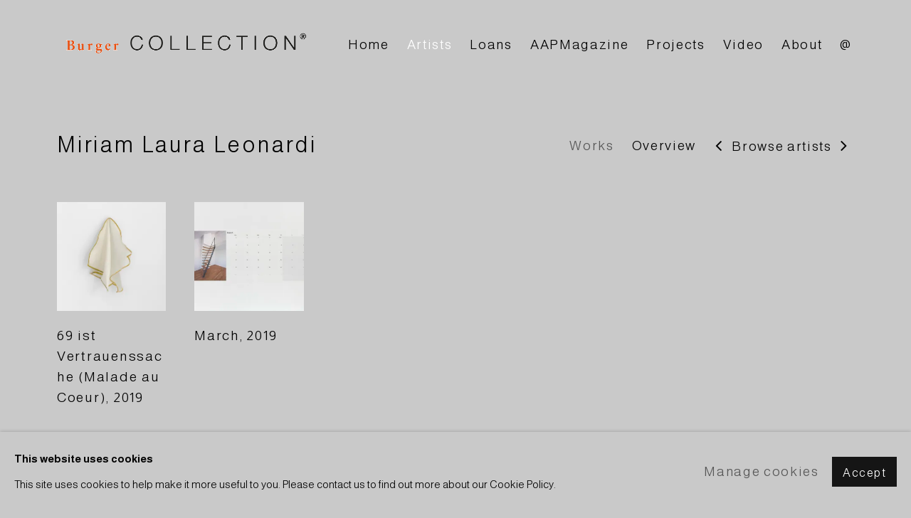

--- FILE ---
content_type: text/html; charset=utf-8
request_url: https://www.burgercollection.org/artists/284-miriam-laura-leonardi/
body_size: 8337
content:



                        
    <!DOCTYPE html>
    <!-- Site by Artlogic - https://artlogic.net -->
    <html lang="en">
        <head>
            <meta charset="utf-8">
            <title>Miriam Laura Leonardi | BURGER Collection</title>
        <meta property="og:site_name" content="BURGER Collection" />
        <meta property="og:title" content="Miriam Laura Leonardi" />
        <meta property="og:description" content="Works by Miriam Laura Leonardi: 69 ist Vertrauenssache (Malade au Coeur), 2019 , March, 2019" />
        <meta property="og:image" content="https://artlogic-res.cloudinary.com/w_1200,h_630,c_fill,f_auto,fl_lossy,q_auto/ws-burgercollection/usr/images/artists/group_images_override/items/48/4859c8c72d1646f487e1664ded17a945/artist-overview-image_sq-transparent.png" />
        <meta property="og:image:width" content="1200" />
        <meta property="og:image:height" content="630" />
        <meta property="twitter:card" content="summary_large_image">
        <meta property="twitter:url" content="https://www.burgercollection.org/artists/284-miriam-laura-leonardi/">
        <meta property="twitter:title" content="Miriam Laura Leonardi">
        <meta property="twitter:description" content="Works by Miriam Laura Leonardi: 69 ist Vertrauenssache (Malade au Coeur), 2019 , March, 2019">
        <meta property="twitter:text:description" content="Works by Miriam Laura Leonardi: 69 ist Vertrauenssache (Malade au Coeur), 2019 , March, 2019">
        <meta property="twitter:image" content="https://artlogic-res.cloudinary.com/w_1200,h_630,c_fill,f_auto,fl_lossy,q_auto/ws-burgercollection/usr/images/artists/group_images_override/items/48/4859c8c72d1646f487e1664ded17a945/artist-overview-image_sq-transparent.png">
        <link rel="canonical" href="https://www.burgercollection.org/artists/284-miriam-laura-leonardi/" />
        <meta name="google" content="notranslate" />
            <meta name="description" content="Works by Miriam Laura Leonardi: 69 ist Vertrauenssache (Malade au Coeur), 2019 , March, 2019" />
            <meta name="publication_date" content="2018-04-27 13:50:01" />
            <meta name="generator" content="Artlogic CMS - https://artlogic.net" />
            
            <meta name="accessibility_version" content="1.1"/>
            
            
                <meta name="viewport" content="width=device-width, minimum-scale=0.5, initial-scale=1.0" />

            

<link rel="icon" href="/usr/images/preferences/favi_1624870630.ico" type="image/x-icon" />
<link rel="shortcut icon" href="/usr/images/preferences/favi_1624870630.ico" type="image/x-icon" />

<meta name="application-name" content="BURGER Collection"/>
<meta name="msapplication-TileColor" content="#ffffff"/>
            
            
            
                <link rel="stylesheet" media="print" href="/lib/g/2.0/styles/print.css">
                <link rel="stylesheet" media="print" href="/styles/print.css">

            <script>
            (window.Promise && window.Array.prototype.find) || document.write('<script src="/lib/js/polyfill/polyfill_es6.min.js"><\/script>');
            </script>


            
		<script data-context="helper" defer src="/lib/jquery/1.12.4/jquery-1.12.4.min.js?c=27042050002200&g=0c709e62740fb90f1fac5133c1a7a921"></script>
            <script>
                var js_resource_obj = {"js_resource_list": ["/lib/g/2.0/scripts/artlogic_modules/webpack_public_path.js?c=27042050002200&g=0c709e62740fb90f1fac5133c1a7a921", "/lib/g/2.0/scripts/webpack_import_helpers.js?c=27042050002200&g=0c709e62740fb90f1fac5133c1a7a921", "/lib/jquery/1.12.4/plugins/jquery.browser.min.js?c=27042050002200&g=0c709e62740fb90f1fac5133c1a7a921", "/lib/jquery/1.12.4/plugins/jquery.easing.min.js?c=27042050002200&g=0c709e62740fb90f1fac5133c1a7a921", "/lib/jquery/1.12.4/plugins/jquery.archimedes-frontend-core-plugins-0.1.js?c=27042050002200&g=0c709e62740fb90f1fac5133c1a7a921", "/lib/jquery/1.12.4/plugins/jquery.fitvids.js?c=27042050002200&g=0c709e62740fb90f1fac5133c1a7a921", "/lib/g/2.0/scripts/artlogic_modules/plugins/pageload.js?c=27042050002200&g=0c709e62740fb90f1fac5133c1a7a921", "/lib/g/2.0/scripts/artlogic_modules/plugins/fancybox-2.1.3.js?c=27042050002200&g=0c709e62740fb90f1fac5133c1a7a921", "/lib/g/2.0/scripts/artlogic_modules/plugins/powerzoom.js?c=27042050002200&g=0c709e62740fb90f1fac5133c1a7a921", "/lib/g/2.0/scripts/artlogic_modules/plugins/inview.js?c=27042050002200&g=0c709e62740fb90f1fac5133c1a7a921", "/lib/g/2.0/scripts/artlogic_modules/plugins/elevateZoom.js?c=27042050002200&g=0c709e62740fb90f1fac5133c1a7a921", "/lib/g/2.0/scripts/artlogic_modules/plugins/roomview.js?c=27042050002200&g=0c709e62740fb90f1fac5133c1a7a921", "/lib/g/2.0/scripts/artlogic_modules/plugins/backgroundVideo.js?c=27042050002200&g=0c709e62740fb90f1fac5133c1a7a921", "/lib/g/2.0/scripts/artlogic_modules/plugins/slick.js?c=27042050002200&g=0c709e62740fb90f1fac5133c1a7a921", "/lib/g/2.0/scripts/artlogic_modules/plugins/zoom.js?c=27042050002200&g=0c709e62740fb90f1fac5133c1a7a921", "/lib/g/2.0/scripts/artlogic_modules/plugins/plyr.js?c=27042050002200&g=0c709e62740fb90f1fac5133c1a7a921", "/lib/g/2.0/scripts/artlogic_modules/plugins/thumbnailScroller.js?c=27042050002200&g=0c709e62740fb90f1fac5133c1a7a921", "/lib/g/2.0/scripts/artlogic_modules/plugins/$.browser.min.js?c=27042050002200&g=0c709e62740fb90f1fac5133c1a7a921", "/lib/g/2.0/scripts/artlogic_modules/plugins/parallax.js?c=27042050002200&g=0c709e62740fb90f1fac5133c1a7a921", "/lib/g/2.0/scripts/artlogic_modules/plugins/roomview-photo.1.0.js?c=27042050002200&g=0c709e62740fb90f1fac5133c1a7a921", "/lib/g/2.0/scripts/artlogic_modules/plugins/jquery.augmented_reality.1.0.js?c=27042050002200&g=0c709e62740fb90f1fac5133c1a7a921", "/lib/g/2.0/scripts/artlogic_modules/plugins/crypto-js.js?c=27042050002200&g=0c709e62740fb90f1fac5133c1a7a921", "/lib/g/2.0/scripts/artlogic_modules/plugins/hammer.js?c=27042050002200&g=0c709e62740fb90f1fac5133c1a7a921", "/lib/g/2.0/scripts/artlogic_modules/plugins/fullpage.js?c=27042050002200&g=0c709e62740fb90f1fac5133c1a7a921", "/lib/g/2.0/scripts/artlogic_modules/plugins/jquery.cycle2.min.js?c=27042050002200&g=0c709e62740fb90f1fac5133c1a7a921", "/lib/g/2.0/scripts/artlogic_modules/galleries_js/pageload.js?c=27042050002200&g=0c709e62740fb90f1fac5133c1a7a921", "/lib/g/2.0/scripts/artlogic_modules/galleries_js/scroll_sections.js?c=27042050002200&g=0c709e62740fb90f1fac5133c1a7a921", "/lib/g/2.0/scripts/artlogic_modules/galleries_js/misc.js?c=27042050002200&g=0c709e62740fb90f1fac5133c1a7a921", "/lib/g/2.0/scripts/artlogic_modules/galleries_js/artist_list_preview.js?c=27042050002200&g=0c709e62740fb90f1fac5133c1a7a921", "/lib/g/2.0/scripts/artlogic_modules/galleries_js/vertical_homepage_slideshow.js?c=27042050002200&g=0c709e62740fb90f1fac5133c1a7a921", "/lib/g/2.0/scripts/artlogic_modules/galleries_js/artist_list_slideshow.js?c=27042050002200&g=0c709e62740fb90f1fac5133c1a7a921", "/lib/g/2.0/scripts/artlogic_modules/galleries_js/google_map_popup.js?c=27042050002200&g=0c709e62740fb90f1fac5133c1a7a921", "/lib/g/2.0/scripts/artlogic_modules/galleries_js/responsive.js?c=27042050002200&g=0c709e62740fb90f1fac5133c1a7a921", "/lib/g/2.0/scripts/artlogic_modules/galleries_js/artist_list_columns.js?c=27042050002200&g=0c709e62740fb90f1fac5133c1a7a921", "/lib/g/2.0/scripts/artlogic_modules/galleries_js/layout.js?c=27042050002200&g=0c709e62740fb90f1fac5133c1a7a921", "/lib/g/2.0/scripts/artlogic_modules/galleries_js/image_gallery.js?c=27042050002200&g=0c709e62740fb90f1fac5133c1a7a921", "/lib/g/2.0/scripts/artlogic_modules/galleries_js/shipping_widget.js?c=27042050002200&g=0c709e62740fb90f1fac5133c1a7a921", "/lib/g/2.0/scripts/artlogic_modules/galleries_js/forms.js?c=27042050002200&g=0c709e62740fb90f1fac5133c1a7a921", "/lib/g/2.0/scripts/artlogic_modules/galleries_js/prevent_user_image_save.js?c=27042050002200&g=0c709e62740fb90f1fac5133c1a7a921", "/lib/g/2.0/scripts/artlogic_modules/galleries_js/cover_page_slideshow.js?c=27042050002200&g=0c709e62740fb90f1fac5133c1a7a921", "/lib/g/2.0/scripts/artlogic_modules/galleries_js/image_brightness.js?c=27042050002200&g=0c709e62740fb90f1fac5133c1a7a921", "/lib/g/2.0/scripts/artlogic_modules/galleries_js/sharing.js?c=27042050002200&g=0c709e62740fb90f1fac5133c1a7a921", "/lib/g/2.0/scripts/artlogic_modules/galleries_js/recaptcha.js?c=27042050002200&g=0c709e62740fb90f1fac5133c1a7a921", "/lib/g/2.0/scripts/artlogic_modules/galleries_js/slideshow.js?c=27042050002200&g=0c709e62740fb90f1fac5133c1a7a921", "/lib/g/2.0/scripts/artlogic_modules/galleries_js/lists.js?c=27042050002200&g=0c709e62740fb90f1fac5133c1a7a921", "/lib/g/2.0/scripts/artlogic_modules/galleries_js/cookie_notification.js?c=27042050002200&g=0c709e62740fb90f1fac5133c1a7a921", "/lib/g/2.0/scripts/artlogic_modules/galleries_js/jscroller_start.js?c=27042050002200&g=0c709e62740fb90f1fac5133c1a7a921", "/lib/g/2.0/scripts/artlogic_modules/galleries_js/throttle.js?c=27042050002200&g=0c709e62740fb90f1fac5133c1a7a921", "/lib/g/2.0/scripts/artlogic_modules/galleries_js/quicksearch.js?c=27042050002200&g=0c709e62740fb90f1fac5133c1a7a921", "/lib/g/2.0/scripts/artlogic_modules/galleries_js/artist.js?c=27042050002200&g=0c709e62740fb90f1fac5133c1a7a921", "/lib/g/2.0/scripts/artlogic_modules/galleries_js/debounce.js?c=27042050002200&g=0c709e62740fb90f1fac5133c1a7a921", "/lib/g/2.0/scripts/artlogic_modules/galleries_js/publications.js?c=27042050002200&g=0c709e62740fb90f1fac5133c1a7a921", "/lib/g/2.0/scripts/artlogic_modules/galleries_js/ar_artworks.js?c=27042050002200&g=0c709e62740fb90f1fac5133c1a7a921", "/lib/g/2.0/scripts/artlogic_modules/galleries_js/fancybox.js?c=27042050002200&g=0c709e62740fb90f1fac5133c1a7a921", "/lib/g/2.0/scripts/artlogic_modules/galleries_js/image_attributes.js?c=27042050002200&g=0c709e62740fb90f1fac5133c1a7a921", "/lib/g/2.0/scripts/artlogic_modules/galleries_js/artworks.js?c=27042050002200&g=0c709e62740fb90f1fac5133c1a7a921", "/lib/g/2.0/scripts/artlogic_modules/galleries_js/accessibility.js?c=27042050002200&g=0c709e62740fb90f1fac5133c1a7a921", "/lib/g/2.0/scripts/artlogic_modules/galleries_js/google_maps.js?c=27042050002200&g=0c709e62740fb90f1fac5133c1a7a921", "/lib/g/2.0/scripts/artlogic_modules/galleries_js/artwork_filters.js?c=27042050002200&g=0c709e62740fb90f1fac5133c1a7a921", "/lib/g/2.0/scripts/artlogic_modules/galleries_js/parallax.js?c=27042050002200&g=0c709e62740fb90f1fac5133c1a7a921", "/lib/g/2.0/scripts/artlogic_modules/galleries_js/slide_brightness.js?c=27042050002200&g=0c709e62740fb90f1fac5133c1a7a921", "/lib/g/2.0/scripts/artlogic_modules/galleries_js/image_popup.js?c=27042050002200&g=0c709e62740fb90f1fac5133c1a7a921", "/lib/g/2.0/scripts/artlogic_modules/galleries_js/sub_navigation.js?c=27042050002200&g=0c709e62740fb90f1fac5133c1a7a921", "/lib/g/2.0/scripts/artlogic_modules/galleries_js/global_a.js?c=27042050002200&g=0c709e62740fb90f1fac5133c1a7a921", "/lib/g/2.0/scripts/artlogic_modules/galleries_js/contact_form_popup.js?c=27042050002200&g=0c709e62740fb90f1fac5133c1a7a921", "/lib/g/2.0/scripts/artlogic_modules/galleries_js/viewing_room.js?c=27042050002200&g=0c709e62740fb90f1fac5133c1a7a921", "/lib/g/2.0/scripts/artlogic_modules/galleries_js/mailinglist_signup_form_popup.js?c=27042050002200&g=0c709e62740fb90f1fac5133c1a7a921", "/lib/g/2.0/scripts/artlogic_modules/galleries_js/pageload_load_more_pagination.js?c=27042050002200&g=0c709e62740fb90f1fac5133c1a7a921", "/lib/g/2.0/scripts/artlogic_modules/galleries_js/device.js?c=27042050002200&g=0c709e62740fb90f1fac5133c1a7a921", "/lib/g/2.0/scripts/artlogic_modules/galleries_js/additional.js?c=27042050002200&g=0c709e62740fb90f1fac5133c1a7a921", "/lib/g/2.0/scripts/artlogic_modules/galleries_js/plugin_tweaks.js?c=27042050002200&g=0c709e62740fb90f1fac5133c1a7a921", "/lib/g/2.0/scripts/artlogic_modules/galleries_js/mailing_list_form.js?c=27042050002200&g=0c709e62740fb90f1fac5133c1a7a921", "/lib/g/2.0/scripts/artlogic_modules/galleries_js/navigation.js?c=27042050002200&g=0c709e62740fb90f1fac5133c1a7a921", "/lib/g/2.0/scripts/artlogic_modules/galleries_js/scroll.js?c=27042050002200&g=0c709e62740fb90f1fac5133c1a7a921", "/lib/g/2.0/scripts/artlogic_modules/galleries_js/effects.js?c=27042050002200&g=0c709e62740fb90f1fac5133c1a7a921", "/core/dynamic.js?c=27042050002200&g=0c709e62740fb90f1fac5133c1a7a921", "/lib/archimedes/scripts/archimedes-frontend-core.js?c=27042050002200&g=0c709e62740fb90f1fac5133c1a7a921", "/lib/archimedes/scripts/archimedes-frontend-modules.js?c=27042050002200&g=0c709e62740fb90f1fac5133c1a7a921", "/lib/g/2.0/scripts/galleries_js_loader__mjs.js?c=27042050002200&g=0c709e62740fb90f1fac5133c1a7a921", "/lib/g/2.0/scripts/feature_panels.js?c=27042050002200&g=0c709e62740fb90f1fac5133c1a7a921", "/lib/g/themes/aperture/2.0/scripts/script.js?c=27042050002200&g=0c709e62740fb90f1fac5133c1a7a921", "/lib/archimedes/scripts/recaptcha.js?c=27042050002200&g=0c709e62740fb90f1fac5133c1a7a921"]};
                var errorCallbackAllowed = true;
                var errorCallback = function() {
                    if (!errorCallbackAllowed) {
                        return;
                    }
                    console.log('Error callback fired.')
                    // Error output
                    $.get('/api/process_js_error', {fullurl: 'https://www.burgercollection.org/artists/284-miriam-laura-leonardi/'});
                    errorCallbackAllowed = false;
                }
                window.onerror = function(message, source, lineno, colno, error) { 
                    console.log(error)
                    console.log('AL error detected'); 
                    errorCallback(); 
                };
            </script>
         <script>window.resourcePath = "https://static.artlogic.net/websites/burgercollection/929ef021ca654333b49b/"; </script> 
		<link data-context="helper" rel="stylesheet" type="text/css" href="https://static.artlogic.net/websites/burgercollection/929ef021ca654333b49b/app.4e66be8a6678aa265ad7.css"/>
<!-- add crtical css to improve performance -->
		<script data-context="helper" defer src="/lib/jquery/1.12.4/jquery-1.12.4.min.js?c=27042050002200&g=0c709e62740fb90f1fac5133c1a7a921"></script>
		<script data-context="helper" defer src="https://static.artlogic.net/websites/burgercollection/929ef021ca654333b49b/bundle.b9d2c89f2cbcfeea0ab7.js"></script>
            
            

            
                


    <script>
        function get_cookie_preference(category) {
            result = false;
            try {
                var cookie_preferences = localStorage.getItem('cookie_preferences') || "";
                if (cookie_preferences) {
                    cookie_preferences = JSON.parse(cookie_preferences);
                    if (cookie_preferences.date) {
                        var expires_on = new Date(cookie_preferences.date);
                        expires_on.setDate(expires_on.getDate() + 365);
                        console.log('cookie preferences expire on', expires_on.toISOString());
                        var valid = expires_on > new Date();
                        if (valid && cookie_preferences.hasOwnProperty(category) && cookie_preferences[category]) {
                            result = true;
                        }
                    }
                }
            }
            catch(e) {
                console.warn('get_cookie_preference() failed');
                return result;
            }
            return result;
        }

        window.google_analytics_init = function(page){
            var collectConsent = true;
            var useConsentMode = false;
            var analyticsProperties = ['UA-187483228-28'];
            var analyticsCookieType = 'statistics';
            var disableGa = false;
            var sendToArtlogic = true;
            var artlogicProperties = {
                'UA': 'UA-157296318-1',
                'GA': 'G-GLQ6WNJKR5',
            };

            analyticsProperties = analyticsProperties.concat(Object.values(artlogicProperties));

            var uaAnalyticsProperties = analyticsProperties.filter((p) => p.startsWith('UA-'));
            var ga4AnalyticsProperties = analyticsProperties.filter((p) => p.startsWith('G-')).concat(analyticsProperties.filter((p) => p.startsWith('AW-')));

            if (collectConsent) {
                disableGa = !get_cookie_preference(analyticsCookieType);

                for (var i=0; i < analyticsProperties.length; i++){
                    var key = 'ga-disable-' + analyticsProperties[i];

                    window[key] = disableGa;
                }

                if (disableGa) {
                    if (document.cookie.length) {
                        var cookieList = document.cookie.split(/; */);

                        for (var i=0; i < cookieList.length; i++) {
                            var splitCookie = cookieList[i].split('='); //this.split('=');

                            if (splitCookie[0].indexOf('_ga') == 0 || splitCookie[0].indexOf('_gid') == 0 || splitCookie[0].indexOf('__utm') == 0) {
                                //h.deleteCookie(splitCookie[0]);
                                var domain = location.hostname;
                                var cookie_name = splitCookie[0];
                                document.cookie =
                                    cookie_name + "=" + ";path=/;domain="+domain+";expires=Thu, 01 Jan 1970 00:00:01 GMT";
                                // now delete the version without a subdomain
                                domain = domain.split('.');
                                domain.shift();
                                domain = domain.join('.');
                                document.cookie =
                                    cookie_name + "=" + ";path=/;domain="+domain+";expires=Thu, 01 Jan 1970 00:00:01 GMT";
                            }
                        }
                    }
                }
            }

            if (uaAnalyticsProperties.length) {
                (function(i,s,o,g,r,a,m){i['GoogleAnalyticsObject']=r;i[r]=i[r]||function(){
                (i[r].q=i[r].q||[]).push(arguments)},i[r].l=1*new Date();a=s.createElement(o),
                m=s.getElementsByTagName(o)[0];a.async=1;a.src=g;m.parentNode.insertBefore(a,m)
                })(window,document,'script','//www.google-analytics.com/analytics.js','ga');


                if (!disableGa) {
                    var anonymizeIps = false;

                    for (var i=0; i < uaAnalyticsProperties.length; i++) {
                        var propertyKey = '';

                        if (i > 0) {
                            propertyKey = 'tracker' + String(i + 1);
                        }

                        var createArgs = [
                            'create',
                            uaAnalyticsProperties[i],
                            'auto',
                        ];

                        if (propertyKey) {
                            createArgs.push({'name': propertyKey});
                        }

                        ga.apply(null, createArgs);

                        if (anonymizeIps) {
                            ga('set', 'anonymizeIp', true);
                        }

                        var pageViewArgs = [
                            propertyKey ? propertyKey + '.send' : 'send',
                            'pageview'
                        ]

                        if (page) {
                            pageViewArgs.push(page)
                        }

                        ga.apply(null, pageViewArgs);
                    }

                    if (sendToArtlogic) {
                        ga('create', 'UA-157296318-1', 'auto', {'name': 'artlogic_tracker'});

                        if (anonymizeIps) {
                            ga('set', 'anonymizeIp', true);
                        }

                        var pageViewArgs = [
                            'artlogic_tracker.send',
                            'pageview'
                        ]

                        if (page) {
                            pageViewArgs.push(page)
                        }

                        ga.apply(null, pageViewArgs);
                    }
                }
            }

            if (ga4AnalyticsProperties.length) {
                if (!disableGa || useConsentMode) {
                    (function(d, script) {
                        script = d.createElement('script');
                        script.type = 'text/javascript';
                        script.async = true;
                        script.src = 'https://www.googletagmanager.com/gtag/js?id=' + ga4AnalyticsProperties[0];
                        d.getElementsByTagName('head')[0].appendChild(script);
                    }(document));

                    window.dataLayer = window.dataLayer || [];
                    window.gtag = function (){dataLayer.push(arguments);}
                    window.gtag('js', new Date());

                    if (useConsentMode) {
                        gtag('consent', 'default', {
                            'ad_storage': 'denied',
                            'analytics_storage': 'denied',
                            'functionality_storage': 'denied',
                            'personalization_storage': 'denied',
                            'security': 'denied',
                        });

                        if (disableGa) {
                            // If this has previously been granted, it will need set back to denied (ie on cookie change)
                            gtag('consent', 'update', {
                                'analytics_storage': 'denied',
                            });
                        } else {
                            gtag('consent', 'update', {
                                'analytics_storage': 'granted',
                            });
                        }
                    }

                    for (var i=0; i < ga4AnalyticsProperties.length; i++) {
                        window.gtag('config', ga4AnalyticsProperties[i]);
                    }

                }
            }
        }

        var waitForPageLoad = true;

        if (waitForPageLoad) {
            window.addEventListener('load', function() {
                window.google_analytics_init();
                window.archimedes.archimedes_core.analytics.init();
            });
        } else {
            window.google_analytics_init();
        }
    </script>

            
            
            
            <noscript> 
                <style>
                    body {
                        opacity: 1 !important;
                    }
                </style>
            </noscript>
        </head>
        
        
        
        <body class="section-artists page-artists site-responsive responsive-top-size-1023 responsive-nav-slide-nav responsive-nav-side-position-fullscreen responsive-layout-forced-lists responsive-layout-forced-image-lists responsive-layout-forced-tile-lists analytics-track-all-links site-lib-version-2-0 scroll_sub_nav_enabled responsive_src_image_sizing hero_heading_title_position_overlay page-param-284-miriam-laura-leonardi page-param-id-284 page-param-type-artist_id  layout-fixed-header site-type-template pageload-ajax-navigation-active layout-animation-enabled layout-lazyload-enabled prevent_user_image_save" data-viewport-width="1024" data-site-name="burgercollection" data-connected-db-name="burgercollection" data-pathname="/artists/284-miriam-laura-leonardi/"
    style="opacity: 0;"

>
            <script>document.getElementsByTagName('body')[0].className+=' browser-js-enabled';</script>
            


            
            






        <div id="responsive_slide_nav_content_wrapper">

    <div id="container">

        
    


    <div class="header-fixed-wrapper">
    <header id="header" class="clearwithin header_fixed header_hide_border  ">
        <div class="inner clearwithin">

            


<div id="logo" class=" user-custom-logo-image"><a href="/">BURGER Collection</a></div>


            
                <div id="skiplink-container">
                    <div>
                        <a href="#main_content" class="skiplink">Skip to main content</a>
                    </div>
                </div>
            
        
            <div class="header-ui-wrapper">

                    <div id="responsive_slide_nav_wrapper" class="mobile_menu_align_center" data-nav-items-animation-delay>
                        <div id="responsive_slide_nav_wrapper_inner" data-responsive-top-size=1023>
                        
                            <nav id="top_nav" aria-label="Main site" class="navigation noprint clearwithin">
                                
<div id="top_nav_reveal" class="hidden"><ul><li><a href="#" role="button" aria-label="Close">Menu</a></li></ul></div>

        <ul class="topnav">
		<li class="topnav-filepath- topnav-label-home topnav-id-1"><a href="/" aria-label="Link to BURGER Collection Home page">Home</a></li>
		<li class="topnav-filepath-artists topnav-label-artists topnav-id-11 active"><a href="/artists/" aria-label="Link to BURGER Collection Artists page (current nav item)">Artists</a></li>
		<li class="topnav-filepath-loans topnav-label-loans topnav-id-27"><a href="/loans/" aria-label="Link to BURGER Collection Loans page">Loans</a></li>
		<li class="topnav-filepath-press topnav-label-aapmagazine topnav-id-18"><a href="/press/" aria-label="Link to BURGER Collection AAPMagazine page">AAPMagazine</a></li>
		<li class="topnav-filepath-projects topnav-label-projects topnav-id-23"><a href="/projects/" aria-label="Link to BURGER Collection Projects page">Projects</a></li>
		<li class="topnav-filepath-video topnav-label-video topnav-id-19"><a href="/video/" aria-label="Link to BURGER Collection Video page">Video</a></li>
		<li class="topnav-filepath-about topnav-label-about topnav-id-25"><a href="/about/" aria-label="Link to BURGER Collection About page">About</a></li>
		<li class="topnav-filepath-contact topnav-label- topnav-id-20 last"><a href="/contact/" aria-label="Link to BURGER Collection @ page">@</a></li>
	</ul>


                                
                                



                                
                            </nav>
                        
                        </div>
                    </div>
                

                <div class="header-icons-wrapper ">
                    
                    


                    
     
                        <div id="slide_nav_reveal" tabindex="0" role="button">Menu</div>
                </div>
                
                

                



                

                
            </div>
        </div>
        



    </header>
    </div>



        

        <div id="main_content" role="main" class="clearwithin">
            <!--contentstart-->
            







    


<div class="subsection-artist-detail-page subsection-wrapper record-page-content-combined record-content-short-bio record-content-group-images-override "
     data-search-record-type="artists" data-search-record-id="284">

    <div class="artist-header heading_wrapper clearwithin">

            
            <div class="h1_wrapper ">
                

                <h1 class="has_subnav" data-onclick-url="/artists/284/">
                    Miriam Laura Leonardi
                </h1>
            </div>

            






    <div id="sub_nav" class="navigation  noprint clearwithin" role="navigation" aria-label="Artist sections">
        
        <ul>
            
            
                
                    
                    <li id="sub-item-works" class="first">
                                
                                <a href="#"  data-subsection-type="works" aria-label="Link to Miriam Laura Leonardi Works">Works</a>
                    </li>
                    
                    
                    <li id="sub-item-overview" class="">
                                
                                <a href="#"  data-subsection-type="overview" aria-label="Link to Miriam Laura Leonardi Overview">Overview</a>
                    </li>
                    
            
                <li id="artists-browser" class="artists-browser">
                    <a href="/artists/703-simone-leigh/" class="artists-browser-link prev"><span class="artlogic-social-icon-chevron-left"></span><span class="label">Previous artist</span></a>
                    <span class="artists-browser-label">Browse artists</span>
                    <a href="/artists/332-li-hui/" class="artists-browser-link next"><span class="artlogic-social-icon-chevron-right"></span><span class="label">Next artist</span></a>
                </li>
        </ul>
    </div>
    <div class="sub_nav_clear clear"></div>

            


    </div>


    <div id="content" class="clearwithin">

            
            <div class="scroll_section_container scroll_section_hide_first_heading">
            
                
                
                    
                        <section class="scroll_section scroll_section_works" data-subsection-type="works" tabindex=-1 aria-label="Works" >
                                <div class="scroll_section_header ">
                                    <div class="subheading" role="heading" aria-level="2"><span>Works</span></div>
                                </div>
                            



<div class="subsection-works ">
    

        
        



            

                

                



<div class="records_list grid_dynamic_layout_artist_works  gd_no_of_columns_6 image_list clearwithin" >
    <ul>
            
            <li class="item"
                 data-record-type="artwork" >
                    <a href="/artists/284-miriam-laura-leonardi/works/299-miriam-laura-leonardi-69-ist-vertrauenssache-malade-au-coeur-2019/">
                    <span class="image"><span class="">
                        
                        
                        <img src="[data-uri]" class="artwork-image-desktop"  data-roomview-artwork-cm-width="30.00"  data-responsive-src="{'750': 'https://artlogic-res.cloudinary.com/w_750,c_limit,f_auto,fl_lossy,q_auto/artlogicstorage/burgercollection/images/view/40b9f943afb3192a8789f70493ad6aa1j/burgercollection-miriam-laura-leonardi-69-ist-vertrauenssache-malade-au-coeur-2019.jpg', '850': 'https://artlogic-res.cloudinary.com/w_850,c_limit,f_auto,fl_lossy,q_auto/artlogicstorage/burgercollection/images/view/40b9f943afb3192a8789f70493ad6aa1j/burgercollection-miriam-laura-leonardi-69-ist-vertrauenssache-malade-au-coeur-2019.jpg', '650': 'https://artlogic-res.cloudinary.com/w_650,c_limit,f_auto,fl_lossy,q_auto/artlogicstorage/burgercollection/images/view/40b9f943afb3192a8789f70493ad6aa1j/burgercollection-miriam-laura-leonardi-69-ist-vertrauenssache-malade-au-coeur-2019.jpg', '1600': 'https://artlogic-res.cloudinary.com/w_1600,c_limit,f_auto,fl_lossy,q_auto/artlogicstorage/burgercollection/images/view/40b9f943afb3192a8789f70493ad6aa1j/burgercollection-miriam-laura-leonardi-69-ist-vertrauenssache-malade-au-coeur-2019.jpg', '1200': 'https://artlogic-res.cloudinary.com/w_1200,c_limit,f_auto,fl_lossy,q_auto/artlogicstorage/burgercollection/images/view/40b9f943afb3192a8789f70493ad6aa1j/burgercollection-miriam-laura-leonardi-69-ist-vertrauenssache-malade-au-coeur-2019.jpg', '345': 'https://artlogic-res.cloudinary.com/w_345,c_limit,f_auto,fl_lossy,q_auto/artlogicstorage/burgercollection/images/view/40b9f943afb3192a8789f70493ad6aa1j/burgercollection-miriam-laura-leonardi-69-ist-vertrauenssache-malade-au-coeur-2019.jpg', '470': 'https://artlogic-res.cloudinary.com/w_470,c_limit,f_auto,fl_lossy,q_auto/artlogicstorage/burgercollection/images/view/40b9f943afb3192a8789f70493ad6aa1j/burgercollection-miriam-laura-leonardi-69-ist-vertrauenssache-malade-au-coeur-2019.jpg', '3000': 'https://artlogic-res.cloudinary.com/w_3000,c_limit,f_auto,fl_lossy,q_auto/artlogicstorage/burgercollection/images/view/40b9f943afb3192a8789f70493ad6aa1j/burgercollection-miriam-laura-leonardi-69-ist-vertrauenssache-malade-au-coeur-2019.jpg', '2400': 'https://artlogic-res.cloudinary.com/w_2400,c_limit,f_auto,fl_lossy,q_auto/artlogicstorage/burgercollection/images/view/40b9f943afb3192a8789f70493ad6aa1j/burgercollection-miriam-laura-leonardi-69-ist-vertrauenssache-malade-au-coeur-2019.jpg', '2600': 'https://artlogic-res.cloudinary.com/w_2600,c_limit,f_auto,fl_lossy,q_auto/artlogicstorage/burgercollection/images/view/40b9f943afb3192a8789f70493ad6aa1j/burgercollection-miriam-laura-leonardi-69-ist-vertrauenssache-malade-au-coeur-2019.jpg', '2800': 'https://artlogic-res.cloudinary.com/w_2800,c_limit,f_auto,fl_lossy,q_auto/artlogicstorage/burgercollection/images/view/40b9f943afb3192a8789f70493ad6aa1j/burgercollection-miriam-laura-leonardi-69-ist-vertrauenssache-malade-au-coeur-2019.jpg', '1400': 'https://artlogic-res.cloudinary.com/w_1400,c_limit,f_auto,fl_lossy,q_auto/artlogicstorage/burgercollection/images/view/40b9f943afb3192a8789f70493ad6aa1j/burgercollection-miriam-laura-leonardi-69-ist-vertrauenssache-malade-au-coeur-2019.jpg', '1000': 'https://artlogic-res.cloudinary.com/w_1000,c_limit,f_auto,fl_lossy,q_auto/artlogicstorage/burgercollection/images/view/40b9f943afb3192a8789f70493ad6aa1j/burgercollection-miriam-laura-leonardi-69-ist-vertrauenssache-malade-au-coeur-2019.jpg'}"  data-roomview-id="artwork-299"  data-src="https://artlogic-res.cloudinary.com/w_600,c_limit,f_auto,fl_lossy,q_auto/artlogicstorage/burgercollection/images/view/40b9f943afb3192a8789f70493ad6aa1j/burgercollection-miriam-laura-leonardi-69-ist-vertrauenssache-malade-au-coeur-2019.jpg" alt="Miriam Laura Leonardi, 69 ist Vertrauenssache (Malade au Coeur), 2019"  />
                    </span></span>
                    </a>
                    <div class="content">

                        <span class="title"><span class="title">69 ist Vertrauenssache (Malade au Coeur)<span class="title_comma"><span class="comma">, </span></span></span><span class="year">2019</span></span>


                            








                    </div>


                    </a>
            </li><!--
            
            --><li class="item"
                 data-record-type="artwork" >
                    <a href="/artists/284-miriam-laura-leonardi/works/1852-miriam-laura-leonardi-march-2019/">
                    <span class="image"><span class="">
                        
                        
                        <img src="[data-uri]" class="artwork-image-desktop"  data-roomview-artwork-cm-width="80.00"  data-responsive-src="{'750': 'https://artlogic-res.cloudinary.com/w_750,c_limit,f_auto,fl_lossy,q_auto/artlogicstorage/burgercollection/images/view/6e98c1719d726380532473a369ae0023j/burgercollection-miriam-laura-leonardi-march-2019.jpg', '850': 'https://artlogic-res.cloudinary.com/w_850,c_limit,f_auto,fl_lossy,q_auto/artlogicstorage/burgercollection/images/view/6e98c1719d726380532473a369ae0023j/burgercollection-miriam-laura-leonardi-march-2019.jpg', '650': 'https://artlogic-res.cloudinary.com/w_650,c_limit,f_auto,fl_lossy,q_auto/artlogicstorage/burgercollection/images/view/6e98c1719d726380532473a369ae0023j/burgercollection-miriam-laura-leonardi-march-2019.jpg', '1600': 'https://artlogic-res.cloudinary.com/w_1600,c_limit,f_auto,fl_lossy,q_auto/artlogicstorage/burgercollection/images/view/6e98c1719d726380532473a369ae0023j/burgercollection-miriam-laura-leonardi-march-2019.jpg', '1200': 'https://artlogic-res.cloudinary.com/w_1200,c_limit,f_auto,fl_lossy,q_auto/artlogicstorage/burgercollection/images/view/6e98c1719d726380532473a369ae0023j/burgercollection-miriam-laura-leonardi-march-2019.jpg', '345': 'https://artlogic-res.cloudinary.com/w_345,c_limit,f_auto,fl_lossy,q_auto/artlogicstorage/burgercollection/images/view/6e98c1719d726380532473a369ae0023j/burgercollection-miriam-laura-leonardi-march-2019.jpg', '470': 'https://artlogic-res.cloudinary.com/w_470,c_limit,f_auto,fl_lossy,q_auto/artlogicstorage/burgercollection/images/view/6e98c1719d726380532473a369ae0023j/burgercollection-miriam-laura-leonardi-march-2019.jpg', '3000': 'https://artlogic-res.cloudinary.com/w_3000,c_limit,f_auto,fl_lossy,q_auto/artlogicstorage/burgercollection/images/view/6e98c1719d726380532473a369ae0023j/burgercollection-miriam-laura-leonardi-march-2019.jpg', '2400': 'https://artlogic-res.cloudinary.com/w_2400,c_limit,f_auto,fl_lossy,q_auto/artlogicstorage/burgercollection/images/view/6e98c1719d726380532473a369ae0023j/burgercollection-miriam-laura-leonardi-march-2019.jpg', '2600': 'https://artlogic-res.cloudinary.com/w_2600,c_limit,f_auto,fl_lossy,q_auto/artlogicstorage/burgercollection/images/view/6e98c1719d726380532473a369ae0023j/burgercollection-miriam-laura-leonardi-march-2019.jpg', '2800': 'https://artlogic-res.cloudinary.com/w_2800,c_limit,f_auto,fl_lossy,q_auto/artlogicstorage/burgercollection/images/view/6e98c1719d726380532473a369ae0023j/burgercollection-miriam-laura-leonardi-march-2019.jpg', '1400': 'https://artlogic-res.cloudinary.com/w_1400,c_limit,f_auto,fl_lossy,q_auto/artlogicstorage/burgercollection/images/view/6e98c1719d726380532473a369ae0023j/burgercollection-miriam-laura-leonardi-march-2019.jpg', '1000': 'https://artlogic-res.cloudinary.com/w_1000,c_limit,f_auto,fl_lossy,q_auto/artlogicstorage/burgercollection/images/view/6e98c1719d726380532473a369ae0023j/burgercollection-miriam-laura-leonardi-march-2019.jpg'}"  data-roomview-id="artwork-1852"  data-src="https://artlogic-res.cloudinary.com/w_600,c_limit,f_auto,fl_lossy,q_auto/artlogicstorage/burgercollection/images/view/6e98c1719d726380532473a369ae0023j/burgercollection-miriam-laura-leonardi-march-2019.jpg" alt="Miriam Laura Leonardi, March, 2019"  />
                    </span></span>
                    </a>
                    <div class="content">

                        <span class="title"><span class="title">March<span class="title_comma"><span class="comma">, </span></span></span><span class="year">2019</span></span>


                            








                    </div>


                    </a>
            </li>
    </ul>

    

</div>



                    






</div>

                        </section>
                    
                        <section class="scroll_section scroll_section_overview" data-subsection-type="overview" tabindex=-1 aria-label="Overview" >
                                <div class="scroll_section_header ">
                                    <div class="subheading" role="heading" aria-level="2"><span>Overview</span></div>
                                </div>
                            



<div class="subsection-overview clearwithin ">
        <div  class="sidebar clearwithin">

            




    

    <div class="image restricted-image-container lazyload_disable_min_height image-is-cropped " data-width="2047" data-height="2069">
        <span class="object-fit-container"><img src="[data-uri]" class="object-fit-cover"  data-responsive-src="{'750': 'https://artlogic-res.cloudinary.com/w_750,c_limit,f_auto,fl_lossy,q_auto/ws-burgercollection/usr/images/artists/group_images_override/items/48/4859c8c72d1646f487e1664ded17a945/artist-overview-image_sq-transparent.png', '850': 'https://artlogic-res.cloudinary.com/w_850,c_limit,f_auto,fl_lossy,q_auto/ws-burgercollection/usr/images/artists/group_images_override/items/48/4859c8c72d1646f487e1664ded17a945/artist-overview-image_sq-transparent.png', '2400': 'https://artlogic-res.cloudinary.com/w_2400,c_limit,f_auto,fl_lossy,q_auto/ws-burgercollection/usr/images/artists/group_images_override/items/48/4859c8c72d1646f487e1664ded17a945/artist-overview-image_sq-transparent.png', '1600': 'https://artlogic-res.cloudinary.com/w_1600,c_limit,f_auto,fl_lossy,q_auto/ws-burgercollection/usr/images/artists/group_images_override/items/48/4859c8c72d1646f487e1664ded17a945/artist-overview-image_sq-transparent.png', '1200': 'https://artlogic-res.cloudinary.com/w_1200,c_limit,f_auto,fl_lossy,q_auto/ws-burgercollection/usr/images/artists/group_images_override/items/48/4859c8c72d1646f487e1664ded17a945/artist-overview-image_sq-transparent.png', '345': 'https://artlogic-res.cloudinary.com/w_345,c_limit,f_auto,fl_lossy,q_auto/ws-burgercollection/usr/images/artists/group_images_override/items/48/4859c8c72d1646f487e1664ded17a945/artist-overview-image_sq-transparent.png', '470': 'https://artlogic-res.cloudinary.com/w_470,c_limit,f_auto,fl_lossy,q_auto/ws-burgercollection/usr/images/artists/group_images_override/items/48/4859c8c72d1646f487e1664ded17a945/artist-overview-image_sq-transparent.png', '3000': 'https://artlogic-res.cloudinary.com/w_3000,c_limit,f_auto,fl_lossy,q_auto/ws-burgercollection/usr/images/artists/group_images_override/items/48/4859c8c72d1646f487e1664ded17a945/artist-overview-image_sq-transparent.png', '650': 'https://artlogic-res.cloudinary.com/w_650,c_limit,f_auto,fl_lossy,q_auto/ws-burgercollection/usr/images/artists/group_images_override/items/48/4859c8c72d1646f487e1664ded17a945/artist-overview-image_sq-transparent.png', '2600': 'https://artlogic-res.cloudinary.com/w_2600,c_limit,f_auto,fl_lossy,q_auto/ws-burgercollection/usr/images/artists/group_images_override/items/48/4859c8c72d1646f487e1664ded17a945/artist-overview-image_sq-transparent.png', '2800': 'https://artlogic-res.cloudinary.com/w_2800,c_limit,f_auto,fl_lossy,q_auto/ws-burgercollection/usr/images/artists/group_images_override/items/48/4859c8c72d1646f487e1664ded17a945/artist-overview-image_sq-transparent.png', '1400': 'https://artlogic-res.cloudinary.com/w_1400,c_limit,f_auto,fl_lossy,q_auto/ws-burgercollection/usr/images/artists/group_images_override/items/48/4859c8c72d1646f487e1664ded17a945/artist-overview-image_sq-transparent.png', '1000': 'https://artlogic-res.cloudinary.com/w_1000,c_limit,f_auto,fl_lossy,q_auto/ws-burgercollection/usr/images/artists/group_images_override/items/48/4859c8c72d1646f487e1664ded17a945/artist-overview-image_sq-transparent.png'}"  data-src="https://artlogic-res.cloudinary.com/w_800,h_800,c_limit,f_auto,fl_lossy,q_auto/ws-burgercollection/usr/images/artists/group_images_override/items/48/4859c8c72d1646f487e1664ded17a945/artist-overview-image_sq-transparent.png" alt="Miriam Laura Leonardi"  /></span>

    </div>

    <div class="divider inner"></div>



                




        </div>

        <div  class="prose content_module">
        <div id="bio" class="bio prose"><p>Born in 1985 in L&ouml;rrach, Germany <br /> Lives and works in Zurich, Switzerland</p></div>


        
        



            



        </div>
</div>


                        </section>
            </div>
            


    </div>

    


</div>



            <!--contentend-->
        </div>

        


            
                

























<div id="footer" role="contentinfo" class="">
    <div class="inner">
            
    <div class="copyright">
            
    <div class="small-links-container">
            <div class="privacy-policy"><a href="/accessibility-policy/">Accessibility Policy</a></div>
            <div class="cookie_notification_preferences"><a href="javascript:void(0)" role="button" class="link-no-ajax">Manage cookies</a></div>



    </div>

        <div id="copyright" class="noprint">
            <div class="copyright-text">
                    Copyright © 2021 Burger COLLECTION
            </div>
                
        
        <div id="artlogic" class="noprint"><a href="https://artlogic.net/" target="_blank" rel="noopener noreferrer">
                Site by Artlogic
        </a></div>

        </div>
        
    </div>

            

            

            
    
        <div id="social_links" class="clearwithin">
            <div id="facebook" class="social_links_item"><a href="https://www.facebook.com/Burger-Collection-158947712511/" class=""><span class="social_media_icon facebook"></span>Facebook<span class="screen-reader-only">, opens in a new tab.</span></a></div><div id="instagram" class="social_links_item"><a href="https://www.instagram.com/burger_collection/?hl=en" class=""><span class="social_media_icon instagram"></span>Instagram<span class="screen-reader-only">, opens in a new tab.</span></a></div>
        </div>

            

            

        <div class="clear"></div>
    </div>
</div>
        <div class="clear"></div>

            <div id="cookie_notification" role="region" aria-label="Cookie banner" data-mode="consent" data-cookie-notification-settings="">
    <div class="inner">
        <div id="cookie_notification_message" class="prose">
                <p><strong>This website uses cookies</strong><br>This site uses cookies to help make it more useful to you. Please contact us to find out more about our Cookie Policy.</p>
        </div>
        <div id="cookie_notification_preferences" class="link"><a href="javascript:;" role="button">Manage cookies</a></div>
        <div id="cookie_notification_accept" class="button"><a href="javascript:;" role="button">Accept</a></div>

    </div>
</div>
    <div id="manage_cookie_preferences_popup_container">
        <div id="manage_cookie_preferences_popup_overlay"></div>
        <div id="manage_cookie_preferences_popup_inner">
            <div id="manage_cookie_preferences_popup_box" role="dialog" aria-modal="true" aria-label="Cookie preferences">
                <div id="manage_cookie_preferences_close_popup_link" class="close">
                    <a href="javascript:;" role="button" aria-label="close">
                        <svg width="20px" height="20px" viewBox="0 0 488 488" version="1.1" xmlns="http://www.w3.org/2000/svg" xmlns:xlink="http://www.w3.org/1999/xlink" aria-hidden="true">
                            <g id="Page-1" stroke="none" stroke-width="1" fill="none" fill-rule="evenodd">
                                <g id="close" fill="#5D5D5D" fill-rule="nonzero">
                                    <polygon id="Path" points="488 468 468 488 244 264 20 488 0 468 224 244 0 20 20 0 244 224 468 0 488 20 264 244"></polygon>
                                </g>
                            </g>
                        </svg>
                    </a>
                </div>
                <h2>Cookie preferences</h2>
                    <p>Check the boxes for the cookie categories you allow our site to use</p>
                
                <div id="manage_cookie_preferences_form_wrapper">
                    <div class="form form_style_simplified">

                        <form id="cookie_preferences_form">
                            <fieldset>
                                <legend class="visually-hidden">Cookie options</legend>
                                <div>
                                    <label><input type="checkbox" name="essential" disabled checked value="1"> Strictly necessary</label>
                                    <div class="note">Required for the website to function and cannot be disabled.</div>
                                </div>
                                <div>
                                    <label><input type="checkbox" name="functionality"  value="1"> Preferences and functionality</label>
                                    <div class="note">Improve your experience on the website by storing choices you make about how it should function.</div>
                                </div>
                                <div>
                                    <label><input type="checkbox" name="statistics"  value="1"> Statistics</label>
                                    <div class="note">Allow us to collect anonymous usage data in order to improve the experience on our website.</div>
                                </div>
                                <div>
                                    <label><input type="checkbox" name="marketing"  value="1"> Marketing</label>
                                    <div class="note">Allow us to identify our visitors so that we can offer personalised, targeted marketing.</div>
                                </div>
                            </fieldset>
                            
                            <div class="button">
                                <a href="javascript:;" id="cookie_preferences_form_submit" role="button">Save preferences</a>
                            </div>
                        </form>

                    </div>
                </div>
            </div>
        </div>
    </div>

        






    </div>

        </div>




            
            
                





            
            
        <!-- sentry-verification-string -->
    <!--  -->
</body>
    </html>


